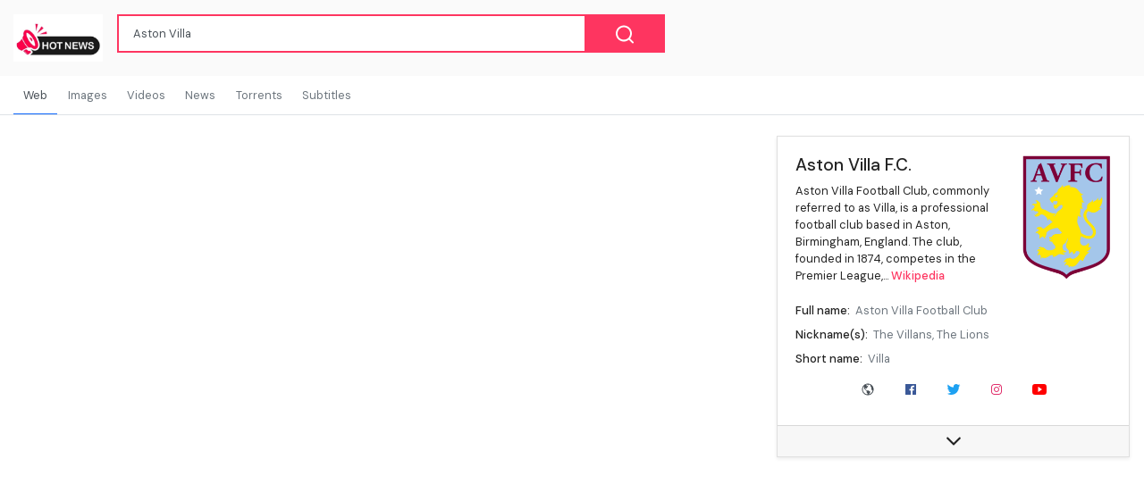

--- FILE ---
content_type: text/html; charset=utf-8
request_url: https://www.google.com/recaptcha/api2/aframe
body_size: 265
content:
<!DOCTYPE HTML><html><head><meta http-equiv="content-type" content="text/html; charset=UTF-8"></head><body><script nonce="m0sABxesNIKpGtnB_BKosA">/** Anti-fraud and anti-abuse applications only. See google.com/recaptcha */ try{var clients={'sodar':'https://pagead2.googlesyndication.com/pagead/sodar?'};window.addEventListener("message",function(a){try{if(a.source===window.parent){var b=JSON.parse(a.data);var c=clients[b['id']];if(c){var d=document.createElement('img');d.src=c+b['params']+'&rc='+(localStorage.getItem("rc::a")?sessionStorage.getItem("rc::b"):"");window.document.body.appendChild(d);sessionStorage.setItem("rc::e",parseInt(sessionStorage.getItem("rc::e")||0)+1);localStorage.setItem("rc::h",'1768494522988');}}}catch(b){}});window.parent.postMessage("_grecaptcha_ready", "*");}catch(b){}</script></body></html>